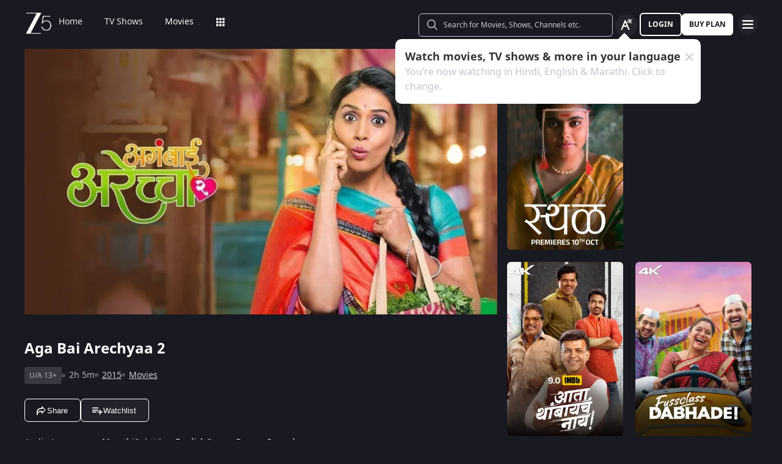

--- FILE ---
content_type: text/css
request_url: https://www.zee5.com/_next/static/css/b80b9a003f2d0ea8.css
body_size: 538
content:
@font-face{font-family:__notasansRegular_d6dcbe;src:url(/_next/static/media/62f42a56bf69a312-s.p.woff2) format("woff2");font-display:swap;font-weight:400;font-style:normal}@font-face{font-family:__notasansRegular_Fallback_d6dcbe;src:local("Arial");ascent-override:100.22%;descent-override:38.42%;line-gap-override:0.00%;size-adjust:106.47%}.__className_d6dcbe{font-family:__notasansRegular_d6dcbe,__notasansRegular_Fallback_d6dcbe}.__variable_d6dcbe{--font-notasans-regular:"__notasansRegular_d6dcbe","__notasansRegular_Fallback_d6dcbe"}@font-face{font-family:__notasansMedium_8371a7;src:url(/_next/static/media/acf4bc220566f1d3-s.p.woff2) format("woff2");font-display:swap;font-weight:500;font-style:normal}@font-face{font-family:__notasansMedium_Fallback_8371a7;src:local("Arial");ascent-override:98.23%;descent-override:37.65%;line-gap-override:0.00%;size-adjust:108.62%}.__className_8371a7{font-family:__notasansMedium_8371a7,__notasansMedium_Fallback_8371a7}.__variable_8371a7{--font-notasans-medium:"__notasansMedium_8371a7","__notasansMedium_Fallback_8371a7"}@font-face{font-family:__notasansBold_e309a0;src:url(/_next/static/media/b055789615290920-s.p.woff2) format("woff2");font-display:swap;font-weight:700;font-style:normal}@font-face{font-family:__notasansBold_Fallback_e309a0;src:local("Arial");ascent-override:93.96%;descent-override:36.31%;line-gap-override:0.00%;size-adjust:113.75%}.__className_e309a0{font-family:__notasansBold_e309a0,__notasansBold_Fallback_e309a0}.__variable_e309a0{--font-notasans-bold:"__notasansBold_e309a0","__notasansBold_Fallback_e309a0"}@font-face{font-family:"__initialLoadIcons_2ddc87";src:url(/_next/static/media/6601ccaf8a997f9c-s.p.woff2) format("woff2");font-display:swap;font-style:normal}@font-face{font-family:"__initialLoadIcons_Fallback_2ddc87";src:local("Arial");ascent-override:93.75%;descent-override:6.25%;line-gap-override:0.00%;size-adjust:100.00%}.__className_2ddc87{font-family:"__initialLoadIcons_2ddc87","__initialLoadIcons_Fallback_2ddc87"}.__variable_2ddc87{--font-initial-load-icons:"__initialLoadIcons_2ddc87","__initialLoadIcons_Fallback_2ddc87"}@font-face{font-family:__otherIcons_389954;src:url(/_next/static/media/17cb90cec2077cb3-s.p.woff2) format("woff2");font-display:swap;font-style:normal}@font-face{font-family:__otherIcons_Fallback_389954;src:local("Arial");ascent-override:93.75%;descent-override:6.25%;line-gap-override:0.00%;size-adjust:100.00%}.__className_389954{font-family:__otherIcons_389954,__otherIcons_Fallback_389954}@font-face{font-family:__newIcons_f3ef5c;src:url(/_next/static/media/6a4d087b6d6fb569-s.p.woff2) format("woff2");font-display:swap;font-style:normal}@font-face{font-family:__newIcons_Fallback_f3ef5c;src:local("Arial");ascent-override:93.75%;descent-override:6.25%;line-gap-override:0.00%;size-adjust:100.00%}.__className_f3ef5c{font-family:__newIcons_f3ef5c,__newIcons_Fallback_f3ef5c}@font-face{font-family:__zee5PlayerIcons_184979;src:url(/_next/static/media/b4de8a0ce23afbe6-s.p.woff) format("woff");font-display:swap;font-style:normal}@font-face{font-family:__zee5PlayerIcons_Fallback_184979;src:local("Arial");ascent-override:93.75%;descent-override:6.25%;line-gap-override:0.00%;size-adjust:100.00%}.__className_184979{font-family:__zee5PlayerIcons_184979,__zee5PlayerIcons_Fallback_184979}@font-face{font-family:__likeDislikeIcons_787eec;src:url(/_next/static/media/f03d9cced4716a36-s.woff) format("woff");font-display:swap;font-style:normal}@font-face{font-family:__likeDislikeIcons_Fallback_787eec;src:local("Arial");ascent-override:93.75%;descent-override:6.25%;line-gap-override:0.00%;size-adjust:100.00%}.__className_787eec{font-family:__likeDislikeIcons_787eec,__likeDislikeIcons_Fallback_787eec}@font-face{font-family:__commerceIcons_e5a4a3;src:url(/_next/static/media/ca09588b1d80763d-s.woff) format("woff");font-display:swap;font-style:normal}@font-face{font-family:__commerceIcons_Fallback_e5a4a3;src:local("Arial");ascent-override:93.75%;descent-override:6.25%;line-gap-override:0.00%;size-adjust:100.00%}.__className_e5a4a3{font-family:__commerceIcons_e5a4a3,__commerceIcons_Fallback_e5a4a3}

--- FILE ---
content_type: application/javascript
request_url: https://www.zee5.com/_next/static/chunks/pages/movies/details/%5BmovieTitle%5D/%5BmovieId%5D-40047bd0de7ad932.js
body_size: 189
content:
(self.webpackChunk_N_E=self.webpackChunk_N_E||[]).push([[7943],{67925:function(t,e,n){(window.__NEXT_P=window.__NEXT_P||[]).push(["/movies/details/[movieTitle]/[movieId]",function(){return n(13994)}])},13994:function(t,e,n){"use strict";n.r(e),n.d(e,{__N_SSP:function(){return a}});var s=n(35944),o=n(68470),i=n(53182),a=!0;e.default=function(t){var e=t.contentLiteData,n=t.botRails,a=t.seoMetaObject,u=t.seoMetaAssets;return(0,s.tZ)(i.Z,{pageDetails:{contentType:o.bT.movies},contentLiteData:e,botRails:n,seoMetaObject:a,seoMetaAssets:u})}}},function(t){t.O(0,[5675,9009,1920,1075,6090,8364,2837,5326,3197,7032,137,6363,3182,4090,2888,179],(function(){return e=67925,t(t.s=e);var e}));var e=t.O();_N_E=e}]);

--- FILE ---
content_type: application/javascript
request_url: https://www.zee5.com/_next/static/chunks/9565.c810c03cb77359d9.js
body_size: 1443
content:
"use strict";(self.webpackChunk_N_E=self.webpackChunk_N_E||[]).push([[9565],{89565:function(n,e,t){t.r(e),t.d(e,{default:function(){return I}});var i,o=t(24043),d=t(35944),a=t(67294),l=t(5152),r=t.n(l),s=t(11163),c=t(68470),u=t(71042),m=t(80424),h=t(45800);!function(n){n.MOVIE="movies/details"}(i||(i={}));var v=t(16785),p=t(65787),g=t(53177),f=t(49707),y=t(23322),C=t(33094),b=t(82729),w=t(70917),_=t(91667),P=t(58941);function A(){var n=(0,b._)(["\n  ",";\n  width: 35%;\n  display: none;\n  height: ","px;\n  transition: height 0.5s ease;\n  ","\n  "," {\n    display: block;\n    width: 35%;\n  }\n  "," {\n    width: 30%;\n  }\n  .companionAdATF {\n    ",";\n    width: 80%;\n    overflow: hidden;\n\n    &.companionAdBanner {\n      max-width: 300px;\n      height: auto;\n      min-height: 250px;\n      overflow: visible;\n      margin-bottom: 10px;\n\n      & + h2 {\n        & + .recommendVideoWrap {\n          top: 312px;\n        }\n      }\n    }\n  }\n"]);return A=function(){return n},n}var L=function(n){var e=arguments.length>1&&void 0!==arguments[1]&&arguments[1],t=arguments.length>2&&void 0!==arguments[2]&&arguments[2];return(0,w.iv)(A(),(0,P.fU)("column"),n,t?"":"overflow-y: auto;",_.y.MediaLg,_.y.MediaXl,e?"height: 290px":"")},W=r()((function(){return Promise.all([t.e(9291),t.e(2787),t.e(9774)]).then(t.bind(t,59781))}),{loadableGenerated:{webpack:function(){return[59781]}},loading:function(){return(0,d.tZ)(k,{type:c.Ij.vertical})},ssr:!1}),k=r()((function(){return t.e(9674).then(t.bind(t,29674))}),{loadableGenerated:{webpack:function(){return[29674]}},ssr:!1}),D=r()((function(){return Promise.resolve().then(t.bind(t,38378))}),{loadableGenerated:{webpack:function(){return[38378]}},ssr:!1}),E=function(n){var e,t=(0,p.q)(),i=t.appConfig,l=t.remoteConfig,r=t.companionAdState,b=t.pageLoadPingUrl,w=t.translations,_=t.commerceComponentData,P=t.commerceWishlistedProductsLength,A=t.setCommerceWishlistedProductsLength,E=t.commerceComponentData,I=n.assetDetails,T=n.companionAds,Z=n.recommendedContents,x=n.sectionHeight,O=n.commerceLayout,N=void 0===O?"":O,S=n.showWishlist,j=void 0!==S&&S,B=n.showWishlistHandler,G=n.commerceCloseIconHandler,M=n.handleCommerceLayout,H=(0,s.useRouter)(),R=Z||{recommendedContentData:null,thumbnailType:(e=null===H||void 0===H?void 0:H.asPath,!0===e.includes("movies/details")?c.Ij.vertical:c.Ij.upnext)},U=R.recommendedContentData,F=R.thumbnailType,K=(null===E||void 0===E?void 0:E.length)||0,V=(0,g.G)(f.BN)||[],X=(0,o._)((0,a.useState)(!1),2),q=X[0],$=X[1];return(0,a.useEffect)((function(){var n=(0,v.c)(l,h.b$.CONFIG_COMMERCE);$(n)}),[null===l||void 0===l?void 0:l.length]),(0,d.BX)("div",{css:L(x,r.companionAdLoaded,N===m.h.SIDE_BAR),"data-testid":"reco-container",children:[i.deviceType===u.WO.DESKTOP&&r.isAdPlayingOnPlayer?(0,d.tZ)("div",{className:"companionAdATF",children:(0,d.tZ)("div",{className:"content",children:(0,d.tZ)(D,{adUnit:null===T||void 0===T?void 0:T.ad_tag,id:null===T||void 0===T?void 0:T.div_id,dimension:null===T||void 0===T?void 0:T.ad_dimension,adTarget:null===T||void 0===T?void 0:T.ad_targeting,type:"companionAd",position:0,pageType:"consumption"},null===T||void 0===T?void 0:T.div_id)})}):null,q&&K>0&&(null===i||void 0===i?void 0:i.deviceType)===u.WO.DESKTOP&&(0,d.tZ)(C.Z,{showWishlist:B,handleCommerceLayout:M}),N===m.h.SIDE_BAR?(0,d.tZ)(y.Z,{translations:w,showWishlist:j,pageLoadPingUrl:b,commerceWishlistedProductsLength:P,data:j?V:_,handleCommerceLayout:M,closeIconClick:G,setCommerceWishlistedProductsLength:A}):F===c.Ij.upnext&&U||U&&Object.keys(U).length?(0,d.tZ)(W,{type:F,recommendedContents:U[1],sectionHeight:x,assetDetails:I}):null===U?(0,d.tZ)(k,{type:F}):null]})},I=a.memo(E)}}]);

--- FILE ---
content_type: application/javascript
request_url: https://www.zee5.com/_next/static/chunks/3197-9dd1d22da8af9e73.js
body_size: 14328
content:
"use strict";(self.webpackChunk_N_E=self.webpackChunk_N_E||[]).push([[3197],{52823:function(n,e,t){t.d(e,{PI:function(){return l},bc:function(){return s},oB:function(){return u}});var i=t(19733),o=t(93304),r=t(53177),a=t(49707),d=t(11532),c=t(40855),l=function(){i.D.setProperty(d.PBF,d.kmC),i.D.setProperty(d.ZRC,d.QF6),i.D.setProperty(d.onu,d.FRT),i.D.setProperty(d.__B,!0),(0,c.z3)(),(0,c.nq)()},u=function(n,e){var t;i.D.setProperty(d.Fso,"".concat(null===n||void 0===n?void 0:n.id,"_").concat(null===n||void 0===n?void 0:n.title,"_").concat(null===n||void 0===n?void 0:n.plan_type)),i.D.setProperty(d.yod,(null===n||void 0===n?void 0:n.discount)?((null===n||void 0===n?void 0:n.actual_price)||(null===n||void 0===n?void 0:n.sell_price))-((null===n||void 0===n||null===(t=n.discount)||void 0===t?void 0:t.discountAmount)||0):(null===n||void 0===n?void 0:n.actual_price)||(null===n||void 0===n?void 0:n.sell_price)),i.D.setProperty(d.Qt,"premium"===(0,r.$o)(a.$A)),i.D.setProperty(d.p3D,null===n||void 0===n?void 0:n.currency),i.D.setProperty(d.VCw,(null===n||void 0===n?void 0:n.actual_price)||"N/A"),i.D.setProperty(d.LFl,e),i.D.setProperty(d.__B,!0),(0,c.lF)()},s=function(n){(0,o.xg)(i.D),i.D[d.LFl]=n,i.D[d.E5I]="N/A",i.D[d.PBF]=d.kmC,i.D[d.ZRC]=d.QF6,i.D[d.Raj]=d.xKd,i.D[d.onu]=d.FRT,i.D[d.__B]=!0,(0,c.c4)()}},55521:function(n,e,t){t.d(e,{$$:function(){return L},Im:function(){return D},g7:function(){return b},gY:function(){return T},ki:function(){return h},lK:function(){return y},mM:function(){return m},oe:function(){return E},vY:function(){return C},ye:function(){return I}});var i,o=t(11010),r=t(70655),a=t(52823),d=t(15873),c=t(7092),l=t(27518),u=t(11532),s=t(53177),v=t(87403),p=t(34346),f=t(49707),g=t(24816),_=t(7429),w=t(45800),P=t(16785),A=t(11652),y=function(n){var e=(0,P.G)(n,w.b$.FEATURE_GUEST_SUBSCRIPTION_JOURNEY),t=e.enabled,i=e.payload;return!!t&&i},h=function(){var n=(0,o._)((function(n){var e,t,i,o,v,w,P,h,E;return(0,r.Jh)(this,(function(r){switch(r.label){case 0:return e=(0,s.$o)(f.$A),[4,(0,d.getDisplayPlansData)()];case 1:return t=r.sent(),i={},o="",v=l.Z.get(p.Dy.COUNTRY_CODE),w=y(n),e===_.bZj.GUEST&&w?[4,(0,c.Z)()]:[3,3];case 2:r.sent(),r.label=3;case 3:return t?[4,(0,d.getDisplayPlansMetaData)()]:[2,void window.location.assign(g.Qe.BUY_PLAN)];case 4:return P=r.sent(),h=t.default_plan,E=(0,A.MX)(t,h),(0,A.iE)(t,P,E,h,i,o,v,null,!0),w&&(0,s.qQ)(f.r0,!0),(0,s.qQ)(f.FN,window.location.pathname),(0,a.bc)(u.nL9),(0,a.oB)(E,u.nL9),e!==_.bZj.GUEST||w?window.location.href="/myaccount/payment":window.location.href="/myaccount/account-info",[2]}}))}));return function(e){return n.apply(this,arguments)}}();function E(){var n,e;return((null===(e=window.videoPlayer)||void 0===e||null===(n=e.audioTracks())||void 0===n?void 0:n.tracks_)||[]).find((function(n){return n.enabled}))}function C(n){return i[n]||""}!function(n){n.pa="Punjabi",n.hi="Hindi",n.te="Telugu",n.en="English",n.bn="Bengali",n.gu="Gujarati",n.ta="Tamil",n.kn="Kannada",n.ml="Malayalam",n.mr="Marathi",n.od="Odia"}(i||(i={}));var I,L=function(n,e,t){return e?t?"".concat(v.wk,"v1764668359/frontend/consumption/below_player/Z5_kids_Logo.png"):"".concat(v.wk,"v1/frontend/language_icons_v2/Z5_").concat(n,"_Default.png"):"".concat(v.wk,"v1/frontend/consumption/below_player/Z5_").concat(t?"kids":n,"_Default.png")},D=function(){var n=(0,o._)((function(n,e){var t,i,o,a,c=arguments;return(0,r.Jh)(this,(function(r){switch(r.label){case 0:return t=c.length>2&&void 0!==c[2]&&c[2],""===(i={countryCode:e,filters:{PLAN_FILTER_LANGUAGE:n.language.toUpperCase(),PLAN_FILTER_QUALITY:"QUALITY_4K",PLAN_FILTER_DEVICES:"DEVICES_ALL",PLAN_FILTER_DURATION:"DURATION_1M"},showKids:t}).filters.PLAN_FILTER_LANGUAGE?[3,2]:[4,(0,d.getPlanSearchData)(i,void 0,!0)];case 1:return o=r.sent(),[2,null!==(a=null===o||void 0===o?void 0:o.data)&&void 0!==a?a:{}];case 2:return[2]}}))}));return function(e,t){return n.apply(this,arguments)}}();function b(n){return!(!Array.isArray(n)||0===n.length)&&n.some((function(n){var e,t;return"KIDSINCLUDE"===(null===n||void 0===n||null===(e=n.subscription_plan)||void 0===e?void 0:e.contentAccessLevel)||"KIDSONLY"===(null===n||void 0===n||null===(t=n.subscription_plan)||void 0===t?void 0:t.contentAccessLevel)}))}function m(n){return!(!Array.isArray(n)||0===n.length)&&n.some((function(n){var e,t;return"KIDSINCLUDE"===(null===n||void 0===n||null===(e=n.subscription_plan)||void 0===e?void 0:e.contentAccessLevel)||"KIDSEXCLUDE"===(null===n||void 0===n||null===(t=n.subscription_plan)||void 0===t?void 0:t.contentAccessLevel)}))}function T(){var n=arguments.length>0&&void 0!==arguments[0]?arguments[0]:[],e=arguments.length>1?arguments[1]:void 0;if(!n.length)return!1;var t=e?"KIDSEXCLUDE":"KIDSONLY";return n.every((function(n){var e;return(null===n||void 0===n||null===(e=n.subscription_plan)||void 0===e?void 0:e.contentAccessLevel)===t}))}!function(n){n.KIDSONLY="KIDSONLY",n.KIDSINCLUDE="KIDSINCLUDE",n.KIDSEXCLUDE="KIDSEXCLUDE"}(I||(I={}))},21388:function(n,e,t){t.d(e,{q:function(){return m}});var i=t(11010),o=t(72253),r=t(14932),a=t(24043),d=t(248),c=t(70655),l=t(35944),u=t(67294),s=t(81831),v=t(65787),p=t(15873),f=t(19733),g=t(11532),_=t(40855),w=t(53177),P=t(87403),A=t(49707),y=t(7429),h=t(86951),E=t(87190),C=t(12085),I=t(11652),L=t(96043),D=t(17880),b=t(65998),m=function(n,e,t,i){if(!n)return null;var a=n.id,d=n.title,c=n.paymentProviders,l=n.price,u=void 0===l?{}:l,s=u.currency,v=u.market,p=u.actual,f=u.renewal;t&&Object.keys(t).length>0&&(0,w.qQ)(A.pM,t);var g=e[d]||d,_={id:a,title:g,payment_providers:(0,I.VY)(c),all_paymentProviders:(0,I.VY)(c),currency:s,suggession_tag:"",features:{},display_price:v,sell_price:f,priority:1,actual_price:p};return(0,r._)((0,o._)({},_),{pack:g||"",price:p||f,pack_id:a||"",pack_type:"SVOD",duration_text:v||"",purchaseAllowed:!1,discount:0,sellPrice:f,isKidPlan:i||!1})};e.Z=function(n){var e,t,o,r,T,S,N,x,O,k,R,M,B=n.customPlans,Z=n.activePromotions,U=n.premiumClickHandler,F=n.currentPlan,G=n.currentSubscription,Y=n.packToggleCounter,V=n.triggerPackToggleEvents,W=(0,v.q)(),K=W.translations,X=void 0===K?{}:K,j=W.appConfig,$=(void 0===j?{}:j).deviceWidth,z=void 0===$?768:$,q=W.usersLocationData,H=W.usersData,Q=W.isUserLoggedIn,J=(0,b.Xi)(),nn=B.id,en=B.active,tn=B.sectionTitle,on=B.sectionDesc,rn=B.filters,an=B.cta,dn=B.selectedPlan,cn=B.defaultMsg,ln=(q||{}).country_code,un=void 0===ln?"":ln,sn=(F||{}).compact,vn=void 0===sn?{}:sn,pn=vn.duration,fn=void 0===pn?"":pn,gn=vn.languages,_n=void 0===gn?[]:gn,wn=(0,a._)((0,u.useState)(dn),2),Pn=wn[0],An=wn[1],yn=(0,a._)((0,u.useState)(void 0),2),hn=yn[0],En=yn[1],Cn=(0,a._)((0,u.useState)(!1),2),In=Cn[0],Ln=Cn[1],Dn=(0,a._)((0,u.useState)(!1),2),bn=Dn[0],mn=Dn[1],Tn=Pn||{},Sn=Tn.title,Nn=Tn.description,xn=Tn.nextDiscountMsg,On=Tn.price,kn=en,Rn=0===(null===B||void 0===B||null===(o=B.filters)||void 0===o||null===(t=o[0])||void 0===t||null===(e=t.defaultSelections)||void 0===e?void 0:e.length),Mn=null!==(R=X.subscription)&&void 0!==R?R:{},Bn=null===(r=Mn[null===On||void 0===On?void 0:On.label])||void 0===r?void 0:r.replace("{{discount_value_computed}}","".concat(null===On||void 0===On?void 0:On.discountPercentage)),Zn=(0,u.useMemo)((function(){return(0,I.jK)(null===On||void 0===On?void 0:On.currency)}),[On]),Un=(0,u.useMemo)((function(){return"".concat(Zn).concat((0,I.kK)(Pn,Z))}),[Zn,Pn,Z]),Fn=(0,u.useMemo)((function(){return"".concat(Zn).concat((0,I.AV)(Pn,Z))}),[Zn,Pn,Z]),Gn="".concat((0,I.jK)(null===cn||void 0===cn?void 0:cn.currency)).concat(null===cn||void 0===cn?void 0:cn.price),Yn=(null===B||void 0===B||null===(T=B.filters[(null===B||void 0===B||null===(S=B.filters)||void 0===S?void 0:S.length)-1])||void 0===T?void 0:T.defaultSelections[0])||"";if(B&&fn&&_n){var Vn,Wn,Kn,Xn,jn,$n,zn=null===(Kn=B.filters)||void 0===Kn||null===(Wn=Kn[0])||void 0===Wn||null===(Vn=Wn.options)||void 0===Vn?void 0:Vn.filter((function(n){return _n.includes(null===n||void 0===n?void 0:n.id)}));Rn=(null===(jn=B.filters)||void 0===jn||null===(Xn=jn[0])||void 0===Xn?void 0:Xn.defaultSelections.length)===zn.length&&Yn===fn,M=(null===B||void 0===B||null===($n=B.filters[0])||void 0===$n?void 0:$n.defaultSelections.length)!==zn.length}var qn=null===(N=Mn[null===an||void 0===an||null===(x=an[0])||void 0===x?void 0:x.label])||void 0===N?void 0:N.replace("{{plan_title}}","".concat(Sn));(0,u.useEffect)((function(){An((function(n){return(null===n||void 0===n?void 0:n.id)!==(null===dn||void 0===dn?void 0:dn.id)?dn:n}))}),[dn]),(0,u.useEffect)((function(){void 0!==M&&J({type:b.Ri.UPDATE_CUSTOM_PLAN_DURATION_FILTER,payload:{isDurationPurchaseAllowed:M,purchasedDuration:fn}})}),[M,J,fn]),(0,u.useEffect)((function(){fn&&_n&&J({type:b.Ri.UPDATE_UPGRADE_CUSTOM_PLAN_FILTERS,payload:{purchasedLanguages:_n,purchasedDuration:fn}})}),[J,fn,_n]),(0,u.useEffect)((function(){fn&&J({type:b.Ri.UPDATE_CUSTOM_PLAN_LANGUAGE_FILTER,payload:{purchasedLanguages:_n,purchasedDuration:fn}})}),[J,fn,Yn,_n]);var Hn=(0,u.useCallback)((function(){kn||(Y&&(Y.current+=1),V(),J({type:b.Ri.UPDATE_CATEGORY,payload:{id:nn}}))}),[J,nn,kn]),Qn=function(n,e,t,i){return n&&t&&"PLAN_FILTER_LANGUAGE"===i?L.l7:t?L.qC:e?L.dl:n?L.X6:L.ZH},Jn=function(n,e,t){var i=arguments.length>3&&void 0!==arguments[3]&&arguments[3];if(!t)return"";var o=(0,C.rk)(i?C.jb.WEBP:C.jb.AVIF),r=(0,E.E)(n),a=(0,I.O6)(e,r),d="".concat(P.wk).concat(a).concat(null===o||void 0===o?void 0:o.replace("/resources/","")).concat(t);return d},ne=function(n,e){var t,i={OVAL_CHIP:function(t){if(!t.text)return null;var i=function(n){return void 0!==(null===n||void 0===n?void 0:n.isPurchasedAllowed)&&!n.isPurchasedAllowed}(t),o=function(e){return"PLAN_FILTER_LANGUAGE"===n.id&&!e.active&&(null===n||void 0===n?void 0:n.defaultSelections.length)===(null===n||void 0===n?void 0:n.selectionLimit)}(t);return(0,l.tZ)(D.DR,{css:Qn(null===t||void 0===t?void 0:t.active,o,i,n.id),disabled:o,onClick:te(n.id,null===t||void 0===t?void 0:t.id,e,i),children:Mn[null===t||void 0===t?void 0:t.text]},t.id)},RADIO_BTN:function(t){return(0,l.BX)(L._D,{children:[(0,l.tZ)(L.Jg,{isSelected:null===t||void 0===t?void 0:t.active,onClick:te(null===n||void 0===n?void 0:n.id,null===t||void 0===t?void 0:t.id,e),children:(null===t||void 0===t?void 0:t.active)&&(0,l.tZ)("img",{src:"/webapp-assets/images/checkedTick.svg",alt:"tick"})}),(null===t||void 0===t?void 0:t.icon)&&(0,l.tZ)(L.h3,{src:Jn(z,h.D.FEATURE_ICON,t.icon),alt:t.text})]},null===t||void 0===t?void 0:t.id)},RECT_CHIP:function(t){return t.text?(0,l.BX)(L.qO,{css:Qn(t.active),onClick:te(null===n||void 0===n?void 0:n.id,null===t||void 0===t?void 0:t.id,e),isSelected:null===t||void 0===t?void 0:t.active,children:[(null===t||void 0===t?void 0:t.icon)&&(0,l.tZ)("img",{src:Jn(z,h.D.FEATURE_ICON,null===t||void 0===t?void 0:t.icon),alt:null===t||void 0===t?void 0:t.text}),Mn[null===t||void 0===t?void 0:t.text]]},null===t||void 0===t?void 0:t.id):null}}[null===n||void 0===n?void 0:n.style];return i?null===n||void 0===n||null===(t=n.options)||void 0===t?void 0:t.map(i):null},ee=function(n){f.D.setProperty(g.LFl,qn),f.D.setProperty(g.Raj,g.xKd),(0,_.l)(!1,!1,g.FPu),f.D.setProperty(g.ig1,Q?null===H||void 0===H?void 0:H.id:(0,w.$o)(A.Pg)),(0,_.lF)();var e=(0,w.$o)(A.$A),t=m(n,Mn,G);(0,w.qQ)(A.Hp,t),e===y.bZj.GUEST?U(!0):window.location.href="/myaccount/payment"},te=function(n,e,t,i){return function(){Ln(!1);var o=null;if(i)return mn(!0),void(o=setTimeout((function(){mn(!1),o&&clearTimeout(o)}),5e3));o&&clearTimeout(o),mn(!1),ie(n,e,t),J({type:null===b.Ri||void 0===b.Ri?void 0:b.Ri.UPDATE_CUSTOM_PLAN_FILTERS,payload:{filterId:n,filterOptionId:e}})}},ie=function(){var n=(0,i._)((function(n,e,t){var i,o,r,a,l,u,s,v,f,g,_,w,P,A,y;return(0,c.Jh)(this,(function(c){switch(c.label){case 0:return r=B.filters,a=null===(i=r[t])||void 0===i?void 0:i.defaultSelections,l="PLAN_FILTER_LANGUAGE"===n,u=null===r||void 0===r||null===(o=r[0])||void 0===o?void 0:o.defaultSelections,l&&(s=null===u||void 0===u?void 0:u.includes(e),u=s?u.filter((function(n){return n!==e})):(0,d._)(u).concat([e])),""===(v={countryCode:un,filters:r.reduce((function(t,i){return i.id!==n||l?"PLAN_FILTER_LANGUAGE"===i.id?t[i.id]=u.join(","):t[i.id]=i.defaultSelections.map((function(n){return n.toUpperCase()})).join(","):t[i.id]=e,t}),{}),categoryMaxPrice:10}).filters.PLAN_FILTER_LANGUAGE?[3,5]:G?[4,(0,p.getPlanSearchData)(v,null===(g=G.subscription_plan)||void 0===g?void 0:g.id)]:[3,2];case 1:return f=c.sent(),[3,4];case 2:return[4,(0,p.getPlanSearchData)(v)];case 3:f=c.sent(),c.label=4;case 4:if(w=null!==(_=null===f||void 0===f?void 0:f.data)&&void 0!==_?_:{},Object.keys(w).length>0)return An(w),Ln(!1),V(),[2];u.length>0&&(J({type:null===b.Ri||void 0===b.Ri?void 0:b.Ri.UPDATE_CUSTOM_PLAN_FILTERS,payload:{filterId:n,filterOptionId:l?e:a[0]}}),Ln(!0),En((null===f||void 0===f||null===(y=f.responseData)||void 0===y||null===(A=y.errors)||void 0===A||null===(P=A[0])||void 0===P?void 0:P.message)||"Something went wrong")),c.label=5;case 5:return[2]}}))}));return function(e,t,i){return n.apply(this,arguments)}}();return(0,l.BX)("div",{css:L.FR,onClick:Hn,"data-testid":"language_container",children:[(0,l.BX)(L.h4,{children:[(0,l.BX)(L.nI,{children:[(0,l.tZ)(L.Jg,{isSelected:kn,"data-testid":"checkbox",children:kn&&(0,l.tZ)("img",{src:"/webapp-assets/images/checkedTick.svg",alt:"tick"})}),(0,l.BX)(L.lU,{children:[(0,l.tZ)(L.Dx,{children:kn&&!Rn?Mn.CMS_LANGUAGE_PLAN_TITLE_TEXT:Mn[tn]}),(0,l.tZ)(L.DK,{children:kn&&!Rn?Mn[Nn]||Mn[Sn]||Sn:null===(O=Mn[on])||void 0===O?void 0:O.replace("{{price}}",Gn)})]})]}),kn&&!Rn&&(0,l.BX)(L.f2,{children:[(null===On||void 0===On?void 0:On.discountPercentage)&&(0,l.tZ)(L.am,{children:Bn}),(0,l.BX)(L.Y8,{children:[On.market&&(0,l.tZ)(L.J7,{children:Fn}),On.actual&&(0,l.tZ)(L.FU,{children:Un})]})]})]}),(0,l.BX)(l.HY,{children:[xn&&Mn[xn]&&(0,l.tZ)(L._p,{children:"IN"===un.toUpperCase()?null===(k=Mn[xn])||void 0===k?void 0:k.replace("{{discount_percent}}","".concat(On.discountPercentage,"%")):Mn.CMS_PREMIUM_LANGUAGE_PLAN_TEXT_GLOBAL}),rn.map((function(n,e){return"PLAN_FILTER_DURATION"===n.id||"PLAN_FILTER_LANGUAGE"===n.id?(0,l.BX)(L.Kn,{isLast:rn.length===e+1,children:[(0,l.BX)("div",{className:"boxContainer",children:[(0,l.BX)(L.$K,{children:[(0,l.tZ)("span",{children:0===e?"1":"2"})," ",Mn[n.title]]}),(0,l.tZ)(L.GA,{isLanguageCard:!0,children:ne(n,e)})]}),"PLAN_FILTER_LANGUAGE"===n.id&&bn&&(0,l.tZ)(L.aA,{children:Mn.CMS_LANGUAGE_PLAN_UPGRADE_MESSAGE||"This language is already in your plan and will be included in your upgrade. You can add more languages."}),e===rn.length-1&&(0,l.tZ)(L.Th,{"aria-label":"Subscribe now",onClick:function(){return ee(Pn)},disabled:Rn||!kn,isBtnDisabled:Rn||!kn,isFromLanguageCard:!0,children:F?Mn.CMS_UPGRADE_CTA_TEXT:qn})]},e):null})),In&&hn&&(0,l.tZ)(s.Z,{duration:5e3,message:hn})]})]})}},61834:function(n,e,t){var i=t(82729),o=t(35944),r=t(16829),a=t(64863);function d(){var n=(0,i._)(["\n  display: flex;\n  height: ",";\n  padding: 2px 6px;\n  align-items: center;\n  border-radius: 6px;\n  background-color: ",";\n  color: ",";\n  font-size: clamp(10px, 1.5vw, 12px);\n  font-weight: 600;\n  line-height: 1;\n  white-space: nowrap;\n  z-index: 9;\n"]);return d=function(){return n},n}var c=r.Z.div(d(),(function(n){return n.height||"24px"}),a.O.goldpillbackground,a.O.goldpilltext);e.Z=function(n){var e=n.text,t=n.width,i=n.height;return(0,o.tZ)(c,{width:t,height:i,children:e})}},70077:function(n,e,t){t.d(e,{Z:function(){return y}});var i=t(35944),o=t(86951),r=t(11652),a=t(82729),d=t(70917),c=t(16829),l=t(91667),u=t(58941);function s(){var n=(0,a._)(["\n  width: fit-content;\n  ",";\n"]);return s=function(){return n},n}function v(){var n=(0,a._)(["\n  height: 16px;\n  "," {\n    height: 18px;\n  } ;\n"]);return v=function(){return n},n}function p(){var n=(0,a._)(["\n  height: auto;\n"]);return p=function(){return n},n}var f=c.Z.div(s(),(0,u.fU)("column","start","start")),g=c.Z.img(v(),l.y.MediaXl),_=(0,d.iv)(p()),w=t(65787),P={CMS_PLAN_4K_AUDIO_ICON:"audio",CMS_PLAN_4K_VIDEO_ICON:"video",CMS_PLAN_4K_DEVICES_ICON:"screen",CMS_PLAN_MOBILE_VIDEO_ICON:"video",CMS_PLAN_MOBILE_AUDIO_ICON:"audio",CMS_PLAN_MOBILE_DEVICES_ICON:"screen",CMS_PLAN_HD_VIDEO_ICON:"video",CMS_PLAN_HD_AUDIO_ICON:"audio",CMS_PLAN_HD_DEVICES_ICON:"screen"},A=function(n,e,t){var i;return(0,r.Cd)(n,o.D.SUBS_FEATURE_ICON,e)||"/webapp-assets/images/pack_".concat(null!==(i=P[t])&&void 0!==i?i:"fallback","_icon.svg?ver=").concat("5.1.7")},y=function(n){var e=(0,w.q)().appConfig,t=(void 0===e?{}:e).deviceWidth,o=void 0===t?768:t;return(0,i.tZ)(f,{"data-test-id":"feature_".concat(n.item.icon),children:(0,i.tZ)(g,{src:A(o,n.item.iconSrc,n.item.icon),active:n.active,css:[(null===n||void 0===n?void 0:n.isFeature)&&_],alt:"feature-icon"})})}},96131:function(n,e,t){t.d(e,{Z:function(){return Sn}});var i=t(24043),o=t(35944),r=t(19733),a=t(97109),d=t(11532),c=t(40855),l=t(53177),u=t(87403),s=t(49707),v=t(92002),p=t(45800),f=t(16785),g=t(78438),_=t(11652),w=t(3949),P=t(82729),A=t(70917),y=t(16829),h=t(49484),E=t(64863),C=t(5578),I=t(91667),L=t(58941);function D(){var n=(0,P._)(["\n  width: calc(50% - 8px);\n  min-width: 96px;\n  ",";\n  cursor: pointer;\n  "," {\n    width: 100%;\n  }\n"]);return D=function(){return n},n}function b(){var n=(0,P._)(["\n  width: 100%;\n  border-radius: 4px;\n  ",";\n  padding: 8px;\n  height: 90px;\n  transition: all 0.2s;\n  "," {\n    height: 104px;\n  }\n  "," {\n    height: 140px;\n  }\n  "," {\n    height: 127px;\n  }\n"]);return b=function(){return n},n}function m(){var n=(0,P._)(["\n  border-radius: 4px;\n  "," {\n    border-radius: 4px;\n  }\n"]);return m=function(){return n},n}function T(){var n=(0,P._)(["\n  ",";\n  width: 100%;\n  padding: 8px;\n  border-radius: 4px;\n  gap: 4px;\n  border-image: linear-gradient(90deg, #ff007a, #ff9100, #00ffc6) 1;\n"]);return T=function(){return n},n}function S(){var n=(0,P._)(["\n  ",";\n  "," {\n    ",";\n  }\n"]);return S=function(){return n},n}function N(){var n=(0,P._)(["\n  ",";\n  color: ",";\n  "," {\n    ",";\n  }\n"]);return N=function(){return n},n}function x(){var n=(0,P._)(["\n  ",";\n  color: ",";\n  margin-top: 8px;\n  "," {\n    ",";\n  }\n"]);return x=function(){return n},n}function O(){var n=(0,P._)(["\n  margin-top: -4px;\n  color: ",";\n  ",";\n  "," {\n    ",";\n  }\n"]);return O=function(){return n},n}function k(){var n=(0,P._)(["\n  border: 1px solid ",";\n  background: ",";\n"]);return k=function(){return n},n}function R(){var n=(0,P._)(["\n  border: 1px solid ",";\n  background: linear-gradient(\n      327deg,\n      rgba(37, 29, 44, 0) -11.65%,\n      #5a5438 50.11%,\n      #ccb13e 159.3%\n    ),\n    linear-gradient(\n      180deg,\n      rgba(0, 0, 0, 0.24) 0%,\n      rgba(102, 102, 102, 0.24) 100%\n    );\n  "," {\n    border-radius: 0 0 2px 2px;\n  }\n"]);return R=function(){return n},n}function M(){var n=(0,P._)(["\n  border: 1px solid ",";\n  background: linear-gradient(\n      327deg,\n      rgba(37, 29, 44, 0)-11.65%,\n      rgba(194, 151, 229, 0.21) 40.5%,\n      rgba(158, 48, 248, 0.74) 118.86%\n    ),\n    linear-gradient(\n      180deg,\n      rgba(0, 0, 0, 0.24) 0%,\n      rgba(102, 102, 102, 0.24) 100%\n    );\n  "," {\n    border-radius: 0 0 2px 2px;\n  }\n"]);return M=function(){return n},n}function B(){var n=(0,P._)(["\n  border: 1px solid #dbc776;\n  background: linear-gradient(\n    327deg,\n    rgba(50, 29, 44, 0) -13.65%,\n    #5a5438 52.11%,\n    #ccb13e 115%\n  );\n"]);return B=function(){return n},n}function Z(){var n=(0,P._)(["\n  width: fit-content;\n  padding: 2px 4px;\n  gap: 4px;\n  border-radius: 4px;\n  color: ",";\n  background: ",";\n  ",";\n  text-align: center;\n  "," {\n    ",";\n  }\n  "," {\n    ",";\n  }\n"]);return Z=function(){return n},n}function U(){var n=(0,P._)(["\n  border-radius: 2px 2px 0 0;\n  text-align: center;\n  padding: 0 4px;\n  ","\n  color: ",";\n  width: fit-content;\n  "," {\n    width: 100%;\n    padding: 2px 4px;\n    ",";\n  }\n  "," {\n    padding: 4px 4px;\n    ",";\n  }\n"]);return U=function(){return n},n}function F(){var n=(0,P._)(["\n  background-color: ",";\n"]);return F=function(){return n},n}function G(){var n=(0,P._)(["\n  background-color: ",";\n"]);return G=function(){return n},n}function Y(){var n=(0,P._)(["\n  background-color: ",";\n  color: ",";\n"]);return Y=function(){return n},n}function V(){var n=(0,P._)(["\n  background-color: ",";\n"]);return V=function(){return n},n}function W(){var n=(0,P._)(["\n  ",";\n  color: ",";\n  margin-bottom: 4px;\n  "," {\n    ",";\n  }\n  "," {\n    ",";\n  }\n  "," {\n    ",";\n  }\n  &[data-selected='true'] {\n    color: ",";\n  }\n"]);return W=function(){return n},n}function K(){var n=(0,P._)(["\n  margin-top: -4px;\n  ",";\n  "," {\n    ",";\n  }\n  "," {\n    ",";\n  }\n  "," {\n    ",";\n  }\n  &[data-selected='true'] {\n    color: ",";\n  }\n"]);return K=function(){return n},n}function X(){var n=(0,P._)(["\n  ",";\n  text-decoration: line-through;\n  color: ",";\n  "," {\n    ",";\n  }\n  &[data-selected='true'] {\n    color: ",";\n  }\n"]);return X=function(){return n},n}function j(){var n=(0,P._)(["\n  position: relative;\n  width: 100%;\n  bottom: 0px;\n"]);return j=function(){return n},n}function $(){var n=(0,P._)(["\n  "," {\n    border-top: 0px;\n    border-top-left-radius: 0px;\n    border-top-right-radius: 0px;\n  }\n"]);return $=function(){return n},n}function z(){var n=(0,P._)(["\n  background-color: ",";\n"]);return z=function(){return n},n}function q(){var n=(0,P._)(["\n  background-color: #090912;\n  border-radius: 12px;\n  padding: 14px 12px;\n  display: flex;\n  align-items: center;\n  justify-content: space-between;\n  position: relative;\n  color: white;\n  box-shadow: 0 0 16px rgba(255, 255, 255, 0.05);\n  width: 100%;\n  margin: 0;\n  border: 1px solid #888;\n\n  "," {\n    width: ",";\n  }\n"]);return q=function(){return n},n}function H(){var n=(0,P._)(["\n  background: linear-gradient(#0d0b14, #0d0b14) padding-box,\n    /* inner background */ linear-gradient(90deg, #ff007a, #ff9100, #00ffc6)\n      border-box; /* border */\n  border: 1px solid transparent;\n  border-radius: 12px;\n  background-origin: border-box;\n  background-clip: padding-box, border-box;\n"]);return H=function(){return n},n}function Q(){var n=(0,P._)(["\n  background: ",";\n  color: ",";\n  border: 1px solid ",";\n  box-shadow: 0 0 16px rgba(0, 0, 0, 0.05);\n"]);return Q=function(){return n},n}function J(){var n=(0,P._)(["\n  display: flex;\n  flex: 7;\n  align-items: flex-start;\n"]);return J=function(){return n},n}function nn(){var n=(0,P._)(["\n  align-self: center;\n"]);return nn=function(){return n},n}function en(){var n=(0,P._)(["\n  width: 20px;\n  height: 20px;\n  border: 2px solid #fff;\n  border-radius: 50%;\n  margin-right: 12px;\n  align-self: center;\n  position: relative;\n  &[data-selected='true'] {\n    border: 2px solid ",";\n  }\n  &[data-selected='true']::after {\n    content: '';\n    position: absolute;\n    top: 50%;\n    left: 50%;\n    transform: translate(-50%, -50%);\n    width: 10px;\n    height: 10px;\n    background-color: ",";\n    border-radius: 50%;\n  }\n"]);return en=function(){return n},n}function tn(){var n=(0,P._)(["\n  display: flex;\n  flex-direction: column;\n  gap: 6px;\n"]);return tn=function(){return n},n}function on(){var n=(0,P._)(["\n  display: flex;\n  justify-content: space-between;\n  img {\n    height: 23px;\n  }\n"]);return on=function(){return n},n}function rn(){var n=(0,P._)(["\n  font-size: 10px;\n  color: ",";\n  display: flex;\n  align-items: center;\n  gap: 6px;\n\n  svg {\n    width: 16px;\n    height: 16px;\n  }\n  "," {\n    font-size: 13px;\n  }\n"]);return rn=function(){return n},n}function an(){var n=(0,P._)(["\n  flex: 3;\n  text-align: right;\n  align-self: flex-start;\n\n  height: 100%;\n  display: flex;\n  flex-direction: column;\n  gap: 4px;\n"]);return an=function(){return n},n}function dn(){var n=(0,P._)(["\n  ",";\n  color: ",";\n  text-decoration: line-through;\n"]);return dn=function(){return n},n}function cn(){var n=(0,P._)(["\n  ","\n  color: ",";\n  display: flex;\n  align-items: center;\n  justify-content: flex-end;\n  gap: 4px;\n  margin-top: 10px;\n  "," {\n    font-size: 16px;\n    margin-top: 4px;\n  }\n"]);return cn=function(){return n},n}function ln(){var n=(0,P._)(["\n  display: flex;\n  justify-content: flex-end;\n  margin-top: auto;\n"]);return ln=function(){return n},n}function un(){var n=(0,P._)(["\n  display: flex;\n  justify-content: flex-end;\n  margin-top: auto;\n  color: ",";\n  ","\n  "," {\n    ",";\n  }\n"]);return un=function(){return n},n}y.Z.div(D(),(0,L.fU)("column"),I.y.MediaLg),y.Z.div(b(),(0,L.fU)("column","space-between","start"),I.y.MediaSm,I.y.MediaLg,I.y.MediaXl),(0,A.iv)(m(),I.y.MediaLg),y.Z.div(T(),(0,L.fU)("column","start","start")),y.Z.div(S(),(0,C.zn)(16,20),I.y.MediaLg,(0,C.zn)(24,36)),y.Z.div(N(),(0,C.Y8)(11,16),E.O.greyText,I.y.MediaLg,(0,C.Y8)(16,20)),y.Z.div(x(),(0,C.Y8)(16,20),E.O.PrimaryWhiteColor,I.y.MediaLg,(0,C.Y8)(20,26)),y.Z.div(O(),E.O.PlanTitleGrey,(0,C.zn)(12,18),I.y.MediaLg,(0,C.zn)(18,24)),(0,A.iv)(k(),(0,h.rgba)(E.O.PrimaryWhiteColor,.12),E.O.PlanCardGray),(0,A.iv)(R(),E.O.YellowGold,I.y.MediaLg),(0,A.iv)(M(),E.O.LavendarLight,I.y.MediaLg),(0,A.iv)(B()),y.Z.div(Z(),E.O.PrimaryBlackColor,E.O.LavendarLight,(0,C.Y8)(8,11),I.y.MediaSm,(0,C.Y8)(10,12),I.y.MediaMd,(0,C.Y8)(12,15)),y.Z.div(U(),(0,C.Y8)(10,16),E.O.PrimaryBlackColor,I.y.MediaLg,(0,C.Y8)(12,16),I.y.MediaXl,(0,C.Y8)(14,16)),(0,A.iv)(F(),E.O.YellowGold),(0,A.iv)(G(),E.O.LavendarLight),(0,A.iv)(Y(),E.O.TagGray,E.O.white),(0,A.iv)(V(),E.O.TagGreen);var sn=y.Z.div(W(),(0,C.zn)(12,18),E.O.PrimaryWhiteColor,I.y.MediaSm,(0,C.zn)(12,18),I.y.MediaMd,(0,C.zn)(14,20),I.y.MediaLg,(0,C.zn)(16,20),E.O.PrimaryWhiteColor),vn=(y.Z.div(K(),(0,C.Y8)(14,20),I.y.MediaSm,(0,C.Y8)(16,22),I.y.MediaMd,(0,C.Y8)(18,24),I.y.MediaLg,(0,C.zn)(24,36),E.O.PrimaryWhiteColor),y.Z.div(X(),(0,C.Y8)(10,12),E.O.FeatureGrey,I.y.MediaMd,(0,C.Y8)(14,17),E.O.PrimaryWhiteColor),y.Z.div(j()),(0,A.iv)($(),I.y.MediaLg),(0,A.iv)(z(),E.O.Transparent),y.Z.div(q(),I.y.MediaLg,(function(n){return n.isFullWidth?"100%":"calc(50% - 4px)"}))),pn=(0,A.iv)(H()),fn=(0,A.iv)(Q(),E.O.AppBgColorTertiary,E.O.PrimaryWhiteColor,E.O.PrimaryWhiteColor),gn=y.Z.div(J()),_n=y.Z.div(nn()),wn=y.Z.div(en(),E.O.PrimaryWhiteColor,E.O.PrimaryWhiteColor),Pn=y.Z.div(tn()),An=y.Z.div(on()),yn=y.Z.div(rn(),E.O.white,I.y.MediaLg),hn=y.Z.div(an()),En=y.Z.div(dn(),(0,C.Y8)(14,20),E.O.PlanTitleBluishGrey),Cn=y.Z.div(cn(),(0,C.zn)(18,24),E.O.PrimaryWhiteColor,I.y.MediaLg),In=y.Z.div(ln()),Ln=y.Z.div(un(),E.O.PlanTitleBluishGrey,(0,C.hk)(12,24),I.y.MediaLg,(0,C.hk)(14,24)),Dn=t(65787),bn=t(65998),mn=t(61834),Tn=t(70077),Sn=function(n){var e,t,P,A,y,h,E,C,I=n.data,L=n.packToggleCounter,D=n.activePromotions,b=void 0===D?{}:D,m=n.planRef,T=n.isFullWidth,S=void 0!==T&&T,N=n.isKidPlan,x=void 0!==N&&N,O=(0,Dn.q)(),k=O.translations,R=void 0===k?{}:k,M=O.subscriptionData,B=O.isUserLoggedIn,Z=O.usersData,U=O.remoteConfig,F=null!==(h=R.subscription)&&void 0!==h?h:{},G=I.active,Y=null!==I&&void 0!==I?I:{},V=Y.price,W=Y.purchaseAllowed,K=Y.title,X=void 0===K?"":K,j=Y.titleTk,$=void 0===j?"":j,z=Y.features,q=void 0===z?[]:z,H=null!==V&&void 0!==V?V:{},Q=H.market,J=H.currency,nn=void 0===J?"INR":J,en=(0,i._)(q||[],2)[1],tn="Premium4K"===I.categoryId,on=(0,_.jK)(nn),rn="".concat(on," ").concat(I?(0,_.A$)(I,b):null),an="".concat(on," ").concat(I?(0,_.m6)(I,b):null),dn=(0,bn.b)();return(0,o.BX)(vn,{isFullWidth:S,ref:m,onClick:(C=I,function(){if(W){if(r.D.setProperty(d.qvK,x),r.D.setProperty(d.i0G,(null===L||void 0===L?void 0:L.current)||0),r.D.setProperty(d.ig1,B?null===Z||void 0===Z?void 0:Z.id:(0,l.$o)(s.Pg)),(0,_.Ni)(I,!!M),(0,c.LY)(),(0,f.c)(U,p.b$.FEATURE_META_PIXEL_INTEGRATION)){var n=(0,w.DO)();(0,g.IC)(v.m.Addtocart,n),(0,a.h)(v.m.Addtocart,(new Date).getTime(),window.location.href,n)}dn({type:bn.Ri.UPDATE_SELECTED_PLAN,payload:{id:null===C||void 0===C?void 0:C.id}})}}),css:[tn&&pn,G&&fn],"data-test-id":"plan-category".concat(G?"-active":""),children:[(0,o.BX)(gn,{children:[(0,o.tZ)(_n,{children:(0,o.tZ)(wn,{"data-selected":G})}),(0,o.BX)(Pn,{children:[(0,o.BX)(An,{children:[(0,o.tZ)("img",{src:"".concat(u.wk).concat(I.unselectedPlanImages.desktopSmall),alt:"plan_logo"}),tn&&!G&&(0,o.tZ)(In,{children:(0,o.tZ)(mn.Z,{height:"16px",text:F.CMS_ALL_ACCESS_BEST_VALUE_TEXT})})]}),(0,o.tZ)(sn,{"data-selected":G,className:"plan-title",children:$&&F[$]?F[$]:X}),(0,o.BX)(yn,{active:G,"data-selected":G,children:[en&&(0,o.tZ)(Tn.Z,{item:en,active:G}),I.deviceCount&&(null===en||void 0===en?void 0:en.text)&&function(n,e){var t=F[n].replace("{{number_of_screens}}",e.toString());return(0,o.tZ)("span",{children:t})}(en.text,I.deviceCount),(0,o.BX)("span",{children:["\u2022"," ",(null===I||void 0===I?void 0:I.adEnabled)?(0,_.hO)(U,F,"CMS_PLAN_LIMITED_AD_TEXT"):(0,_.hO)(U,F,"CMS_PLAN_AD_FREE_TEXT")]})]})]})]}),(0,o.BX)(hn,{children:[Q&&an!==rn&&(0,o.tZ)(En,{active:G,children:an}),(0,o.tZ)(Cn,{active:G,"data-selected":G,children:rn}),(null===I||void 0===I||null===(e=I.price)||void 0===e?void 0:e.billing_interval_unit)&&(null===I||void 0===I||null===(t=I.price)||void 0===t?void 0:t.billing_interval_amount)&&(0,o.tZ)(Ln,{children:null===F||void 0===F||null===(A=F[null!==(E=null===I||void 0===I||null===(y=I.price)||void 0===y?void 0:y.billing_interval_unit)&&void 0!==E?E:""])||void 0===A?void 0:A.replace("{{price}}",null===I||void 0===I||null===(P=I.price)||void 0===P?void 0:P.billing_interval_amount).replace("{{currency}}",on)})]})]})}},28496:function(n,e,t){t.d(e,{BQ:function(){return B},DR:function(){return N},GA:function(){return x},KN:function(){return b},Ok:function(){return O},Vx:function(){return k},W2:function(){return m},Wt:function(){return Z},X6:function(){return T},ZH:function(){return S},bv:function(){return M},uO:function(){return R}});var i=t(82729),o=t(70917),r=t(16829),a=t(64863),d=t(5578),c=t(91667),l=t(48875),u=t(58941);function s(){var n=(0,i._)(["\n  width: 100%;\n  height: 100%;\n  padding-bottom: 100px;\n  "," {\n    height: 80%;\n    overflow-y: scroll;\n    ","\n  }\n"]);return s=function(){return n},n}function v(){var n=(0,i._)(["\n  width: 100%;\n  height: fit-content;\n  ",";\n  gap: 8px;\n  padding: 16px;\n  color: ",";\n  background: ",";\n"]);return v=function(){return n},n}function p(){var n=(0,i._)(["\n  background: linear-gradient(\n    146deg,\n    #10151a 0.77%,\n    #362f63 31.32%,\n    #0c090e 63.75%\n  );\n"]);return p=function(){return n},n}function f(){var n=(0,i._)(["\n  ",";\n  "," {\n    ",";\n  }\n"]);return f=function(){return n},n}function g(){var n=(0,i._)(["\n  ",";\n  "," {\n    ",";\n  }\n"]);return g=function(){return n},n}function _(){var n=(0,i._)(["\n  background: ",";\n  border-color: ",";\n  color: ",";\n"]);return _=function(){return n},n}function w(){var n=(0,i._)(["\n  background: ",";\n  border-color: ",";\n"]);return w=function(){return n},n}function P(){var n=(0,i._)(["\n  border-color: ",";\n  color: ",";\n"]);return P=function(){return n},n}function A(){var n=(0,i._)(["\n  flex: 1;\n  padding: 10px 0;\n  border: none;\n  background: transparent;\n  color: white;\n  font-weight: bold;\n  font-size: 14px;\n  border-radius: 999px;\n  cursor: pointer;\n  position: relative;\n  text-align: center;\n  min-width: 90px;\n  position: relative;\n  "," {\n    min-width: 120px;\n  }\n"]);return A=function(){return n},n}function y(){var n=(0,i._)(["\n  width: 100%;\n  margin: 0 auto;\n  display: flex;\n  justify-content: space-between;\n  background: #383840;\n  border-radius: 30px;\n  padding: 4px;\n  position: relative;\n  margin-top: 20px;\n  overflow-y: auto;\n  ","\n  "," {\n    width: auto;\n    overflow-y: visible;\n    max-width: 100%;\n  }\n"]);return y=function(){return n},n}function h(){var n=(0,i._)(["\n  display: flex;\n  justify-content: space-between;\n  align-items: flex-start;\n  width: 100%;\n  margin-top: 24px;\n"]);return h=function(){return n},n}function E(){var n=(0,i._)(["\n  display: flex;\n  flex-wrap: wrap;\n  justify-content: space-between;\n  gap: 8px;\n  width: 100%;\n  margin-top: 16px;\n\n  "," {\n    flex-direction: column;\n  }\n"]);return E=function(){return n},n}function C(){var n=(0,i._)(["\n  background: transparent;\n  border: 1px solid #888;\n  border-radius: 4px;\n  color: ",";\n  font-size: 14px;\n  font-weight: 600;\n  padding: 10px 0;\n  text-align: center;\n  width: 100%;\n  cursor: pointer;\n  margin-top: 16px;\n"]);return C=function(){return n},n}function I(){var n=(0,i._)(["\n  display: flex;\n  flex-direction: column;\n  gap: 12px;\n"]);return I=function(){return n},n}function L(){var n=(0,i._)(["\n  ",";\n  padding-right: 20px;\n  color: ",";\n  "," {\n    ",";\n  }\n"]);return L=function(){return n},n}function D(){var n=(0,i._)(["\n  width: 100%;\n  display: flex;\n  justify-content: center;\n  position: absolute;\n"]);return D=function(){return n},n}var b=r.Z.div(s(),c.y.MediaLg,l.NP),m=r.Z.div(v(),(0,u.fU)("column","space-around","flex-start"),a.O.PrimaryWhiteColor,a.O.black),T=((0,o.iv)(p()),r.Z.div(f(),(0,d.zn)(18,24),c.y.MediaMd,(0,d.zn)(24,36)),r.Z.div(g(),(0,d.hk)(12,16),c.y.MediaMd,(0,d.hk)(18,24)),(0,o.iv)(_(),a.O.PrimaryWhiteColor,a.O.PrimaryWhiteColor,a.O.PrimaryBlackColor)),S=((0,o.iv)(w(),a.O.YellowGold,a.O.YellowGold),(0,o.iv)(P(),a.O.PrimaryWhiteColor,a.O.PrimaryWhiteColor)),N=r.Z.button(A(),c.y.MediaLg),x=r.Z.div(y(),l.NP,c.y.MediaLg),O=r.Z.div(h()),k=r.Z.div(E(),c.y.TabletPortraitMaxWidth),R=r.Z.button(C(),a.O.PrimaryWhiteColor),M=r.Z.div(I()),B=r.Z.div(L(),(0,d.zn)(16,24),a.O.PrimaryWhiteColor,c.y.MediaMd,(0,d.zn)(24,36)),Z=r.Z.div(D())},60540:function(n,e,t){t.d(e,{N$:function(){return v},T2:function(){return s},b8:function(){return f},yI:function(){return p}});var i=t(19733),o=t(46989),r=t(11532),a=t(40855),d=(0,o.PG)(),c=(0,o.rl)()||(0,o.Sg)(),l=(0,o.DH)(),u=function(n){var e="";return d&&c&&(e=l?r.Sxj:n?r.Rg0:r._Fl),e},s=function(n){d&&c&&(i.D.setProperty(r.PBF,u(n)),i.D.setProperty(r.onu,r.FRT),i.D.setProperty(r.ZRC,r.QF6)),i.D.setProperty(r.Raj,r.xKd),(0,a.c4)()},v=function(n){i.D.setProperty(r.PBF,u(n)),i.D.setProperty(r.ZRC,r.QF6),i.D.setProperty(r.onu,r.FRT),i.D.setProperty(r.__B,!0),(0,a.vU)()},p=function(){i.D.setProperty(r.onu,r.FRT),i.D.setProperty(r.PBF,r._Fl),i.D.setProperty(r.S_k,!0),(0,a.Zi)()},f=function(n){i.D.setProperty(r.PBF,n?r.cPJ:r.MRg),i.D.setProperty(r.LFl,n?r.wJ0:r.mhz),i.D.setProperty(r.ZRC,r.pc8),i.D.setProperty(r.onu,r.XmK),i.D.setProperty(r.eo0,r.Qm8),i.D.setProperty(r.Raj,r.xKd),(0,a.c4)()}},55551:function(n,e,t){t.d(e,{Nc:function(){return v},o8:function(){return f},oM:function(){return p}});var i=t(72253),o=t(24043),r=t(16785),a=t(53177),d=t(46378),c=t(47734),l=t(49707),u=t(45800);e.ZP=function(){var n,e="28bbf0a3decf6d1165032bfd835d6e1844c5d44d",i=null,r=function(){try{if(window&&window.navigator&&window.Conviva){if(window.navigator.userAgent.match(/iPhone|iPod|Android/i)&&window.innerWidth<=500)return window.Conviva.Constants.DeviceType.MOBILE;if(window.navigator.userAgent.match(/Tablet|iPad/i)&&window.innerWidth<=1280&&window.innerHeight>=800&&window.innerWidth>500)return window.Conviva.Constants.DeviceType.TABLET;if(window.navigator.userAgent.toLowerCase().match(/tv/i))return window.Conviva.Constants.DeviceType.SMARTTV;if(window.innerWidth>1e3&&window.innerHeight>700)return window.Conviva.Constants.DeviceType.DESKTOP}}catch(n){console.error("Error in window.navigator: ",n)}return u.DI.NOT_APPLICABLE},s=function(){return window&&window.screen&&window.screen.height&&window.screen.height.toString()||"NA"},v=function(){return u.DI.WEB},p=function(){return window&&window.Conviva?window.Conviva.Constants.DeviceCategory.WEB:u.DI.NOT_APPLICABLE},f=function(n){if(n&&Object.keys(n).length){var e=n.tvshow||n.tvshow_details;return n.business_type.indexOf("premium")>-1&&e&&"tvshow"===e.asset_subtype?"N":"episode"===n.asset_subtype?"Y":"N"}return"N"},g=function(){var n,e,t=null===(e=window)||void 0===e||null===(n=e.navigator)||void 0===n?void 0:n.userAgent,i=(0,d._v)(t),o={};return o[window.Conviva.Constants.DeviceMetadata.TYPE]=r(),o["m3.dv.hwt"]=r(),o["m3.dv.cat"]=p(),o[window.Conviva.Constants.DeviceMetadata.CATEGORY]=p(),o["m3.dv.mnf"]=i.VENDOR||"NA",o["m3.dv.n"]=i.MODEL||"NA",o},_=function(){var n=u.DI.WIFI;try{var e=window.navigator;window&&e.connection&&(e.connection.type&&"cellular"!==e.connection.type.toLowerCase()&&(n=e.connection.type),(n=e.connection.effectiveType)===u.DI.DEFAULT_EFFECTIVE_TYPE&&(n=u.DI.WIFI))}catch(t){console.error("error in getting effective type: ",t)}return n},w=function(n){var e=n.tvshow_name,t=void 0===e?"NA":e,i=n.asset_type,o=void 0===i?"NA":i,r=n.original_title,a=void 0===r?"NA":r;try{return 1===o?t:a}catch(d){return u.DI.NOT_APPLICABLE}},P=function(n){var e=n.release_date,t=void 0===e?"NA":e,i=n.asset_type,r=void 0===i?"NA":i,a=n.orderid,d=void 0===a?"0":a,c=n.original_title,l=void 0===c?"NA":c,u=n.genres,s=(0,o._)(void 0===u?[]:u,1)[0];try{var v=t&&t.split("T")[0].split("-").reverse().join("");if(1===r){var p=s&&s.id&&"sports"===s.id.toLowerCase()?"Match":"E";return v.concat("-").concat(p).concat(d).concat("-").concat(l)}return l}catch(f){return l}},A=function(){var n=(0,d.tZ)(window.location.search);return n&&"utm_source"in n?window.location.href:u.DI.ORGANIC},y=function(){var n=(0,a.G)(l.cv);return n&&"undefined"!==typeof n||(n=(0,a.$o)(l.cv))&&"undefined"!==typeof n?n:u.DI.DEFAULT_PARTNER_ZEE5},h=function(){var n=(0,a.G)(c.eX);return n&&"undefined"!==typeof n?n:n||u.DI.NOT_APPLICABLE},E=function(n){var e="";switch(n){case u.a8:e=u.DI.VOD;break;case u.or:e=u.DI.LIVE;break;default:e=n}return e},C=function(n){var e="";switch(n){case u.a8:e="Sports_VOD";break;case u.or:e="Live_Event";break;default:e=n}return e},I=function(){var n={guest:u.DI.GUEST,register:u.DI.AUTHENTICATED,premium:u.DI.PREMIUM};try{var e=(0,a.$o)(l.$A);if(e)return n[e]}catch(t){return u.DI.GUEST}return u.DI.GUEST},L=function(){var n,e,t=arguments.length>0&&void 0!==arguments[0]?arguments[0]:{},i=arguments.length>1&&void 0!==arguments[1]?arguments[1]:{},o=t.video_url,r=void 0===o?{mpd:"",m3u8:""}:o,c=r.mpd,p=r.m3u8,L=t.hls_token,D=t.id,b=t.is_drm,m=t.video_token,T=t.showDetails,S=void 0===T?{}:T,N=t.asset_subtype,x=void 0===N?"":N,O=t.tvshow_name,k=void 0===O?u.DI.NOT_RECEIVED:O,R=t.content_partner_details,M=null===(e=window)||void 0===e||null===(n=e.navigator)||void 0===n?void 0:n.userAgent,B=(0,d._v)(M),Z=S||{},U=Z.asset_subtype,F=void 0===U?x:U;F||(F=u.DI.NOT_APPLICABLE);var G=b?c:p||L||m;if(t&&"object"===typeof t){var Y=t.id&&t.id.split("-").length&&"9"===t.id.split("-")[1]||t.slug&&t.slug.indexOf("0-9-")>-1,V={};V.accessType=I()||u.DI.GUEST,V.userAge=(0,d.k3)(null===i||void 0===i?void 0:i.birthday)||u.DI.NOT_RECEIVED,V.userGender=(null===i||void 0===i?void 0:i.gender)||u.DI.NOT_RECEIVED,V["c3.cm.aggregatorPartner"]=(null===R||void 0===R?void 0:R.content_partner_name)||"Zee5",V.aggregatorPartner=(null===R||void 0===R?void 0:R.content_partner_name)||u.DI.ZEE5,V["c3.cm.affiliate"]=y(),V.planId=h(),V.clickSource=u.DI.CLICK_SOURCE;var W=(0,a.G)(l.Do)||y()||u.DI.NOT_APPLICABLE;V.CategoryTitle=w(t),V.ContentTypeTitle=P(t),V.playbackspeed="1x",V.primaryLanguage=t.languages&&t.languages.length?t.languages[0]:u.DI.NOT_APPLICABLE,V.partnerSource=W,V["c3.cm.utmTrackingUrl"]=A(),V.playerName=v(),V.subtitleLanguage=(0,d.BN)(),V.videoCueStart="00.00.00",V.videoCueEnd="00.00.00",V.videoPlaybackResolution=(0,d.z6)(),V["c3.app.version"]="5.1.7",V.drmSecLevel=(0,d.X6)(),V["c3.cm.id"]=D||u.DI.NOT_APPLICABLE,V["c3.cm.brand"]=u.DI.ZEE5||u.DI.NOT_APPLICABLE,V.contentId=t.id||u.DI.NOT_APPLICABLE,V["c3.cm.categoryType"]=Y?u.DI.LIVE:C(F),V.contentCategory=Y?u.DI.LIVE:E(F),V.contentSubCategory=E(F),V.category=C(F),V.playbackType="true"===(0,a.$o)("languageChangeTriggered")?"Language Change":u.DI.MANUAL,V.show="".concat(k,"-").concat(u.DI.SEASON1),V.contentType=V.category||u.DI.NOT_APPLICABLE,V["c3.cm.contentType"]=V.contentCategory||u.DI.NOT_APPLICABLE,V["c3.video.isLive"]=Y?u.DI.LIVE:E(F);var K=t.genre||t.genres;V["c3.cm.genre"]=K&&K.length?K.map((function(n){return n.id||n.value})).join(", "):u.DI.NOT_APPLICABLE,V[window.Conviva.Constants.ASSET_NAME]="".concat(t.id," - ").concat(t.original_title),V.contentCategoryTitle=t.tvshow_name?t.tvshow_name:u.DI.NOT_APPLICABLE,V.contentSubCategoryTitle=t.tvshow_name?t.tvshow_name:u.DI.NOT_APPLICABLE,V["c3.cm.channel"]=Y?"LiveTV ".concat(t.original_title):u.DI.NOT_APPLICABLE,V["c3.cm.seriesName"]=t.original_title||u.DI.NOT_APPLICABLE,V["c3.cm.seasonNumber"]=t.season||u.DI.NOT_APPLICABLE,V["c3.cm.showTitle"]=t.original_title||t.title||u.DI.NOT_APPLICABLE,V["c3.cm.episodeNumber"]=t.orderid&&t.orderid.toString()||u.DI.NOT_APPLICABLE,V.episodeName="episode"===t.asset_subtype?t.original_title||t.title:u.DI.NOT_APPLICABLE,V["c3.cm.name"]=t.content_owner&&t.content_owner.toString()||u.DI.NOT_APPLICABLE,V.audioLanguage=t.audio_languages&&t.audio_languages.length?(0,d.ov)(t.audio_languages[0]):u.DI.NOT_APPLICABLE,V.originalLanguage=t.languages&&t.languages.length?t.languages[0]:u.DI.NOT_APPLICABLE,V.contentAccessType=t.business_type&&t.business_type||u.DI.NOT_APPLICABLE,V.contentLengthSec=(t.duration&&1e3*t.duration).toString()||u.DI.NOT_APPLICABLE,V.highestResolution=s()||u.DI.NOT_APPLICABLE,V.audioFormat=u.DI.NOT_APPLICABLE,V.connectionType=_()||u.DI.NOT_APPLICABLE,V[window.Conviva.Constants.STREAM_URL]=G||u.DI.NOT_APPLICABLE,V.streamType=t&&t.is_drm?u.DI.DRM:u.DI.HLS,V.streamingProtocol=t&&t.is_drm?u.DI.DRM:u.DI.HLS,V["c3.csid"]=u.DI.NOT_APPLICABLE,V.rootID=t.id||u.DI.NOT_APPLICABLE,V.clickID=t.clickID||u.DI.NOT_APPLICABLE,V.clickID=t.clickID||u.DI.NOT_APPLICABLE,V.infoMessage=u.DI.NOT_APPLICABLE,V[window.Conviva.Constants.DURATION]=t.duration||u.DI.NOT_APPLICABLE,V.abExperiment=u.DI.NO_EXPERIMENTS,V.deviceResolution=(0,d.mv)(),V.deviceAudioTechnology=(0,d.uM)(),V.deviceVideoCodec=(0,d.YI)(),V.deviceVideoRange=(0,d._V)(),V["m3.dv.br"]=g()["m3.dv.br"]||u.DI.NOT_APPLICABLE,V["m3.dv.brv"]=g()["m3.dv.brv"]||u.DI.NOT_APPLICABLE,V.playerVersion="3.3.0",V.SenderAppName="Web-Zee5",V.subtitle=(0,d.H)(),V.catchUp=f(t),V.videoStartPoint=t.videoStartPoint||"00.00.00";var X=t.duration?(t.duration/60).toFixed(2):"NA";return V.videoEndPoint=t.videoEndPoint||X.toString(),V.playbackQuality="Auto",V.autoPlay=t.autoPlay||"false",V.show=t.tvshow_name?t.tvshow_name:"NA",V.season=t.season||"NA",V.channel=Y?t.original_title:t.channels&&t.channels.length&&t.channels.map((function(n){return n.original_title})).join(", ")||u.DI.NOT_APPLICABLE,V.Subtitle="Off",V.streamingProtocol=t&&t.is_drm?"DRM":"HLS",V.site=window&&window.location&&window.location.hostname,V.appVersion="5.1.7",V.episodeNumber=t.orderid&&t.orderid.toString()||"NA",V.origin=t.origin||"NA",V.modelName=t.modelName||u.DI.NOT_APPLICABLE,V.carrier="WiFi",V["m3.dv.mnf"]=B.VENDOR||"NA",V["m3.dv.n"]=B.MODEL||"NA",V}return{}};return{convivaSessionStarted:!1,convivaInitialized:!1,getContentInfo:L,initializeConviva:function(){return t.e(5414).then(t.t.bind(t,55414,23)).then((function(n){var t=n.convivaAppTracker,i=n.trackPageView,o=n.setUserId;t({appId:"Web-Zee5",convivaCustomerKey:e,appVersion:"5.1.7"}),o((0,a.$o)(l.E1)||(0,a.$o)(l.Pg)),i(),window.conivaPageTracker=i})).catch((function(n){console.error("Conviva import or setup failed:",n)})),!(!window||!window.Conviva||this.convivaInitialized)&&(window.Conviva.Analytics.init(e,null),n=window.Conviva.Analytics.buildVideoAnalytics(),window.Conviva.Analytics.setDeviceMetadata(g()),window.Conviva.Analytics.reportDeviceMetric(window.Conviva.Constants.Network.CONNECTION_TYPE,_()),this.convivaInitialized=!0,window.convivaSDK=n,i=window.Conviva.Analytics.buildAdAnalytics(n),window.convivaAdAnalytics=i,i.setAdPlayerInfo(),!0)},setContentInfo:function(e){n&&this.convivaSessionStarted&&(e.title?n.setContentInfo(L(e)):n.setContentInfo(e))},setConvivaErrorInfo:function(e,t){if(n&&this.convivaSessionStarted){var i="string"===typeof e||e instanceof String?e:JSON.stringify(e);try{n.reportPlaybackError(i,t)}catch(o){console.error("Exception in setConvivaErrorInfo  method: ",o)}}},setInitialContentInfo:function(e){var t=arguments.length>1&&void 0!==arguments[1]?arguments[1]:{},i=window&&window.isConvivaSessionRequired;if(n&&!this.convivaSessionStarted&&i){var o=e.id&&e.id.split("-").length&&"9"===e.id.split("-")[1]||e.slug&&e.slug.indexOf("0-9-")>-1||e.asset_subtype===u.or,r=L(e,t);window.Conviva.Analytics.setDeviceMetadata(g()),r[window.Conviva.Constants.PLAYER_NAME]="Web-Zee5",r[window.Conviva.Constants.VIEWER_ID]=(0,a.$o)(l.E1)||(0,a.$o)(l.Pg),r["c3.viewer.id"]=(0,a.$o)(l.E1)||(0,a.$o)(l.Pg),r[window.Conviva.Constants.DEFAULT_RESOURCE]=u.DI.DEFAULT_RESOURCE,r[window.Conviva.Constants.IS_LIVE]=o?window.Conviva.Constants.StreamType.LIVE:window.Conviva.Constants.StreamType.VOD;var d={"m3.dv.fw":"Video JS","m3.dv.fwv":"7.17.0"},c=!1;(e.aston_segments||e.video_segments)&&(c=!0),r["c3.cm.containsHealthspot"]=c,n.setPlayerInfo(d),n.reportPlaybackRequested(r),this.convivaSessionStarted=!0}},setAdInitialInfo:function(){var e=window&&(window.isConvivaSessionRequired||window.isConvivaAdSessionRequired);if(n&&(!this.convivaSessionStarted||e)){var t={};window.Conviva.Analytics.setDeviceMetadata(g()),t[window.Conviva.Constants.PLAYER_NAME]=u.DI.PLAYER_NAME,t[window.Conviva.Constants.VIEWER_ID]=(0,a.$o)(l.E1)||(0,a.$o)(l.Pg),t["c3.viewer.id"]=(0,a.$o)(l.E1)||(0,a.$o)(l.Pg),window.convivaAdAnalytics.setAdPlayerInfo(t),this.convivaSessionStarted=!0}},reportEvent:function(e,t){if(e&&n&&this.convivaSessionStarted)switch(e){case window.Conviva.Constants.PlayerState.PLAYING:n.reportPlaybackMetric(window.Conviva.Constants.Playback.PLAYER_STATE,window.Conviva.Constants.PlayerState.PLAYING);break;case"error":this.convivaSessionStarted&&(n.reportPlaybackFailed(JSON.stringify(t),{infoMessage:JSON.stringify(t)}),i.reportAdEnded(),n.reportAdBreakEnded(),this.convivaSessionStarted=!1);break;case"vsferror":if(this.convivaSessionStarted){var o="string"===typeof t?t:JSON.stringify(t);n.reportPlaybackFailed(o),i.reportAdEnded(),n.reportAdBreakEnded(),this.convivaSessionStarted=!1}break;case"customEvent":case"Manifest_Request":case"Manifest_Response":case"Segment_Init_Request":case"Segment_Init_Response":case"Segment_Chunk_Request":case"Segment_Chunk_Response":case"DRM_Licence_Request":case"DRM_Session_Acquired":case"DRM_Licence_Response":case"DRM_Keys_Loaded":case"Manifest_Error":case"Segment_Init_Error":case"Segment_Chunk_Error":n.reportPlaybackEvent(e,t);break;case window.Conviva.Constants.Events.USER_WAIT_STARTED:n.reportPlaybackEvent(window.Conviva.Constants.Events.USER_WAIT_STARTED);break;case"updateBufferPlayHeadTime":window.videoPlayer&&window.videoPlayer.buffered&&window.videoPlayer.buffered().length>0&&n.reportPlaybackMetric(window.Conviva.Constants.Playback.BUFFER_LENGTH,1e3*window.videoPlayer.buffered().length),window.videoPlayer&&window.videoPlayer.currentTime&&n.reportPlaybackMetric(window.Conviva.Constants.Playback.PLAY_HEAD_TIME,window.videoPlayer.currentTime());break;case"adBreakStart":window.is_dai?n.reportAdBreakStarted(window.Conviva.Constants.AdType.SERVER_SIDE,window.Conviva.Constants.AdPlayer.CONTENT):n.reportAdBreakStarted(window.Conviva.Constants.AdType.CLIENT_SIDE,window.Conviva.Constants.AdPlayer.SEPARATE);break;case"adStarted":i.reportAdStarted(t);break;case"adCompleted":i.reportAdEnded();break;case"adSkipped":i.reportAdSkipped();break;case"adBuffering":i.reportAdMetric(window.Conviva.Constants.Playback.PLAYER_STATE,window.Conviva.Constants.PlayerState.BUFFERING);break;case"adLoaded":i.reportAdLoaded(t);break;case"adError":i.reportAdFailed(t.errorMessage);break;case"adPaused":i.reportAdMetric(window.Conviva.Constants.Playback.PLAYER_STATE,window.Conviva.Constants.PlayerState.PAUSED);break;case"adProgress":i.reportAdMetric(window.Conviva.Constants.Playback.PLAYER_STATE,window.Conviva.Constants.PlayerState.PLAYING);break;case"adBreakEnd":i.reportAdEnded(),n.reportAdBreakEnded();break;case"adBitrate":"N/A"!==t&&i.reportAdMetric(window.Conviva.Constants.Playback.BITRATE,t);break;case window.Conviva.Constants.Events.USER_WAIT_ENDED:n.reportPlaybackEvent(window.Conviva.Constants.Events.USER_WAIT_ENDED);break;case"trackChangeEvent":break;case window.Conviva.Constants.PlayerState.STOPPED:this.convivaSessionStarted&&(n.reportPlaybackMetric(window.Conviva.Constants.Playback.PLAYER_STATE,window.Conviva.Constants.PlayerState.STOPPED),i.reportAdEnded(),n.reportAdBreakEnded(),n.reportPlaybackEnded(),this.convivaSessionStarted=!1),window.isConvivaSessionRequired=!1}}}}();var s=function(n,e){window&&window.Conviva&&n&&n.convivaSessionStarted&&n.reportEvent("vsferror",e)},v=function(n){window&&window.Conviva&&(window&&window.parentalPinIncorrect?(window.parentalPinIncorrect=void 0,s(n,"9007-Incorrect Parental PIN"),window.parentalPinIncorrect=void 0):window&&window.parentalPinPopUpEnabled?(window.parentalPinPopUpEnabled=void 0,s(n,"9006-Parental PIN pop up cancelled"),window.parentalPinPopUpEnabled=void 0):n.reportEvent(window.Conviva.Constants.PlayerState.STOPPED))},p=function(n){var e=n||{},t=e.singlePlayDetails,o=void 0===t?{}:t,r=(e.playerConfig,o||{}),a=r.assetDetails,d=void 0===a?{}:a,c=r.keyOsDetails,l=void 0===c?{}:c,u=r.showDetails,s=void 0===u?{}:u,v=r.tobaccoAdvisoryDetails,p=void 0===v?{}:v,f=window.playerAnalyticsObject;window&&window.convivaAnalytic&&window.Conviva&&(window.convivaAnalytic.reportEvent(window.Conviva.Constants.PlayerState.STOPPED),window.isConvivaSessionRequired=!0,window.convivaAnalytic.setInitialContentInfo((0,i._)({},d,l,p,f),s))};function f(n){var e=(0,r.G)(n,u.b$.ENABLE_CONVIVA_ANALYTICS).payload,t=void 0===e?{}:e;return(null===t||void 0===t?void 0:t.enableConviva)||!1}}}]);